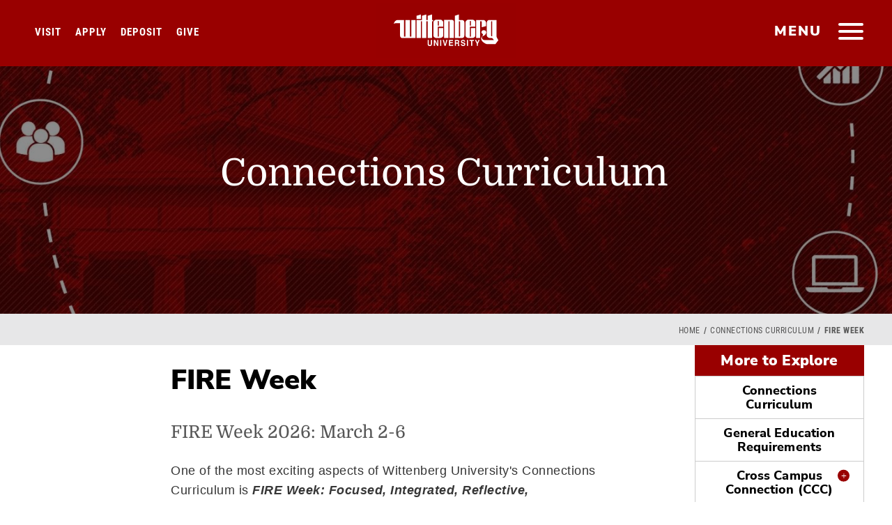

--- FILE ---
content_type: text/html; charset=UTF-8
request_url: https://www.wittenberg.edu/connections/fireweek
body_size: 10736
content:
<!DOCTYPE html><html lang="en" dir="ltr" prefix="og: https://ogp.me/ns#"><head><meta charset="utf-8"><meta charset="utf-8" /><meta name="description" content="One of the most exciting aspects of Wittenberg University&#039;s Connections Curriculum is Focused, Integrated, Reflective Experience (F.I.R.E.) Week. During this time, students have a chance to engage in-depth with faculty and staff on a wide range of topics." /><meta name="Generator" content="Drupal 10 (https://www.drupal.org)" /><meta name="MobileOptimized" content="width" /><meta name="HandheldFriendly" content="true" /><meta name="viewport" content="width=device-width, initial-scale=1.0" /><link rel="icon" href="/sites/default/files/wittenberg-icon600.png" type="image/png" /><link rel="canonical" href="https://www.wittenberg.edu/connections/fireweek" /><link rel="shortlink" href="https://www.wittenberg.edu/node/20034" /><script>window.a2a_config=window.a2a_config||{};a2a_config.callbacks=[];a2a_config.overlays=[];a2a_config.templates={};</script><title>FIRE Week | Wittenberg University</title><meta name="viewport" content="width=device-width, initial-scale=1"><meta name="facebook-domain-verification" content="q3m3196s7fae4r5hno7vfn2q3htg9a" /><link rel="stylesheet" media="all" href="/sites/default/files/css/css_C2B-5_DNX0CrpZzLyoaiiWppD-W6OP6Dk1JBm2wJC_Y.css?delta=0&amp;language=en&amp;theme=wittenberg&amp;include=eJw9ykEOhDAIQNELVTmSoQUbYgtJYcb09hqdzObnLT4ShaFOwB_WfZhGKgeThI0NS7FBYgp_vQsrJZ8e3CGjc_oKnw5P1270aZxOiXvLPCrUZhnb4jGbaL0AzLQudA" /><link rel="stylesheet" media="all" href="/sites/default/files/css/css_Dcf4oEENmXXp_odLRPAOaLrhlMfZbDyhUQ7lTunQREY.css?delta=1&amp;language=en&amp;theme=wittenberg&amp;include=eJw9ykEOhDAIQNELVTmSoQUbYgtJYcb09hqdzObnLT4ShaFOwB_WfZhGKgeThI0NS7FBYgp_vQsrJZ8e3CGjc_oKnw5P1270aZxOiXvLPCrUZhnb4jGbaL0AzLQudA" /><script type="application/ld+json">{"@context": "http://schema.org","@type": "WebSite","url": "https://www.wittenberg.edu/","potentialAction": {"@type": "SearchAction","target": "https://www.wittenberg.edu/search/node?keys={search_term_string}","query-input": "required name=search_term_string"}}
</script></head><body class="page-node-20034 path-node page-node-type-standard sidebar-left"><div id="skip"> <a class="accessibility" href="#skipto" accesskey="S"> Skip to content </a></div><div class="dialog-off-canvas-main-canvas" data-off-canvas-main-canvas> <noscript><div>Javascript must be enabled for the correct page display</div></noscript><div id="wrapper"><div class="nav-head-wrap"><header id="header"><div class="logo"> <a class="hidden-xs" href="/"> <img class="first" src="/themes/wittenberg/images/logo-scrl2.svg" width="202" height="78" alt="Wittenberg University Logo Primary"> <img class="secend" src="/themes/wittenberg/images/logo.svg" width="83" height="76" alt="Wittenberg University Logo Secondary"> </a> <a class="visible-xs" href="/"><img src="/themes/wittenberg/images/logo-scrl2.svg" width="157" height="61" alt="Wittenberg University Logo Mobile"></a></div> <a href="#" class="nav-opener" title="main menu"><span class="bar"><span></span></span><span class="hidden-xs">menu</span></a> <nav id="nav"><div class="slide-tabset"><div class="tab-content"><div class="sub-header"><div class="logo"> <a href="/"><img src="/themes/wittenberg/images/logo-scrl2.svg" width="202" height="78" alt="WittenbergUniversity"></a></div> <a href="#" class="close-nav"><span class="sr-only">close</span></a><div id="topicons"><ul><li><a data-tab="tab2" class="tab1"><span class="ico icon-search"></span><span class="icon-text">Search</span></a></li><li><a data-tab="tab3" class="tab2"><span class="ico icon-tool"></span><span class="icon-text">Email &amp; Portals</span></a></li><li><a data-tab="tab4" class="tab3"><span class="ico az">a-z</span><span class="icon-text">Offices &amp; Directory</span></a></li></ul></div></div><div class="topicon-tab-wrap"><div id="tab1" class="tab main-tab slide-active"><div class="slide"> <nav role="navigation" aria-labelledby="block-mainmenu-2-menu" id="block-mainmenu-2"><h2 class="visually-hidden" id="block-mainmenu-2-menu">Main menu</h2><div><ul class="list-info"><li class="open-close"> <a href="/admission" target="_self" data-drupal-link-system-path="node/6225">Admission &amp; Aid</a> <a class="opener" href="#" aria-label="Open and Close"><span class="icn"></span></a><div class="open-slide"><ul class="menu-level--1 list-unstyled"><li class="open-close"> <a href="/information" data-drupal-link-system-path="node/17722">Request Information</a></li><li class="open-close"> <a href="https://apply.wittenberg.edu/register/future-student-referral-program" target="_blank">Refer a Student</a></li><li class="open-close"> <a href="/admission/visit" data-drupal-link-system-path="node/7879">Visit Campus</a></li><li class="open-close"> <a href="/admission" target="_blank" data-drupal-link-system-path="node/6225">Apply to Wittenberg</a></li><li class="open-close"> <a href="https://apply.wittenberg.edu/register/deposit" target="_blank">Make Your Deposit</a></li><li class="open-close"> <a href="/admission/financials" data-drupal-link-system-path="node/7989">Financial Aid &amp; Scholarships</a></li><li class="open-close"> <a href="/admission/question" data-drupal-link-system-path="node/9085">Meet Our Team</a></li><li class="open-close"> <a href="/admission/engage" data-drupal-link-system-path="node/9343">Accepted Students</a></li><li class="open-close"> <a href="/academics/admission/graduate-programs" data-drupal-link-system-path="node/10491">Graduate Programs</a></li></ul></div></li><li class="open-close"> <a href="/academics" data-drupal-link-system-path="node/6223">Academics</a> <a class="opener" href="#" aria-label="Open and Close"><span class="icn"></span></a><div class="open-slide"><ul class="menu-level--1 list-unstyled"><li class="open-close"> <a href="/administration/registrar/academic-calendar" data-drupal-link-system-path="node/7288">Academic Calendar</a></li><li class="open-close"> <a href="/academics/majors-minors" data-drupal-link-system-path="node/9422">Majors &amp; Minors</a></li><li class="open-close"> <a href="https://selfservice.wittenberg.edu/Student/Courses" target="_self">Open Course Listings</a></li><li class="open-close"> <a href="/academics/courses-requirements" data-drupal-link-system-path="node/9517">Courses &amp; Requirements</a></li><li class="open-close"> <a href="/academics/studentsuccess" data-drupal-link-system-path="node/10426">COMPASS: Sweet Success Center</a></li><li class="open-close"> <a href="/connections" data-drupal-link-system-path="node/19722">Connections Curriculum</a></li><li class="open-close"> <a href="/academics/special-programs" target="" rel="" data-drupal-link-system-path="node/9424">Special Programs</a></li><li class="open-close"> <a href="/hagen-center" data-drupal-link-system-path="node/15771">Hagen Center For Civic &amp; Urban Engagement</a></li><li class="open-close"> <a href="/lib" data-drupal-link-system-path="node/21835">Thomas Library</a></li><li class="open-close"> <a href="/academics/adult-education" data-drupal-link-system-path="node/9916">Adult Education</a></li><li class="open-close"> <a href="/administration/provost" target="_self" data-drupal-link-system-path="node/7317">Provost</a></li><li class="open-close"> <a href="/administration/registrar" target="_self" data-drupal-link-system-path="node/7984">Registrar</a></li><li class="open-close"> <a href="/administration/registrar/transcript-requests" data-drupal-link-system-path="node/7086">Transcript Requests</a></li><li class="open-close"> <a href="/academics/honorsprogram" target="_blank" data-drupal-link-system-path="node/7300">Honors Program</a></li><li class="open-close"> <a href="/academics/student-faculty-research" data-drupal-link-system-path="node/21135">Student-Faculty Research</a></li></ul></div></li><li class="open-close"> <a href="/student-life" data-drupal-link-system-path="node/6226">Student Life</a> <a class="opener" href="#" aria-label="Open and Close"><span class="icn"></span></a><div class="open-slide"><ul class="menu-level--1 list-unstyled"><li class="open-close"> <a href="/student-life/getting-involved" target="" rel="" data-drupal-link-system-path="node/9991">Getting Involved</a></li><li class="open-close"> <a href="/student-life/residencelife" data-drupal-link-system-path="node/7320">Residence Life &amp; Housing</a></li><li class="open-close"> <a href="/administration/inted" data-drupal-link-system-path="node/7308">Study Abroad</a></li><li class="open-close"> <a href="/administration/careers" target="_blank _self" data-drupal-link-system-path="node/17409">Career &amp; Professional Development</a></li><li class="open-close"> <a href="/student-life/student-development" data-drupal-link-system-path="node/9425">Student Development</a></li><li class="open-close"> <a href="/student-life/mcclain" data-drupal-link-system-path="node/7314">McClain Center for Diversity</a></li><li class="open-close"> <a href="/arts" target="" rel="" data-drupal-link-system-path="node/6393">Arts &amp; Culture at Wittenberg</a></li><li class="open-close"> <a href="/administration/dining" target="_self" data-drupal-link-system-path="node/6401">Dining Services</a></li><li class="open-close"> <a href="/administration/healthwellness" data-drupal-link-system-path="node/7292">Health &amp; Wellness</a></li><li class="open-close"> <a href="/administration/chapel" target="_self" data-drupal-link-system-path="node/6396">Campus Ministries</a></li><li class="open-close"> <a href="/news/category/life-at-witt" target="_self" data-drupal-link-system-path="news/category/life-at-witt">#LifeAtWitt</a></li><li class="open-close"> <a href="/student-life/esports" data-drupal-link-system-path="node/21325">Esports At Wittenberg</a></li><li class="open-close"> <a href="/administration/student-employment" data-drupal-link-system-path="node/8949">Student Employment</a></li></ul></div></li><li class="open-close"> <a href="https://www.wittenbergtigers.com" target="_blank">Athletics</a> <a class="opener" href="#" aria-label="Open and Close"><span class="icn"></span></a><div class="open-slide"><ul class="menu-level--1 list-unstyled"><li class="open-close"> <a href="https://www.wittenbergtigers.com/composite" target="_blank">Composite Game Schedule</a></li><li class="open-close"> <a href="https://www.wittenbergtigers.com/information/directory/index" target="_blank">Athletics Staff Directory</a></li><li class="open-close"> <a href="https://www.wittenbergtigers.com/information/facilities/index" target="_blank">Athletics Facilities</a></li><li class="open-close"> <a href="https://www.wittenbergtigers.com/information/camps/index" target="_blank">Sports Camps &amp; Clinics</a></li></ul></div></li><li class="open-close"> <a href="/about" data-drupal-link-system-path="node/6224">About Wittenberg</a> <a class="opener" href="#" aria-label="Open and Close"><span class="icn"></span></a><div class="open-slide"><ul class="menu-level--1 list-unstyled"><li class="open-close"> <a href="/about/directions" target="" rel="" data-drupal-link-system-path="node/7982">Directions &amp; Maps</a></li><li class="open-close"> <a href="https://map.wittenberg.edu/?id=1962" target="_blank">Campus Map</a></li><li class="open-close"> <a href="/humanresources/employment-opportunities" data-drupal-link-system-path="node/7395">Employment Opportunities</a></li><li class="open-close"> <a href="/administration/universitycommunications/stay-connected" target="_blank" data-drupal-link-system-path="node/7352">Social Media Directory</a></li><li class="open-close"> <a href="/administration/president" target="" rel="" data-drupal-link-system-path="node/7316">Office of the President</a></li><li class="open-close"> <a href="/administration/strategic-plan" target="_blank" data-drupal-link-system-path="node/21024">Strategic Planning</a></li><li class="open-close"> <a href="/administration/university-communications" data-drupal-link-system-path="node/7324">University Communications</a></li><li class="open-close"> <a href="/about/mission-values" target="" rel="" data-drupal-link-system-path="node/9992">Mission &amp; Values</a></li><li class="open-close"> <a href="/about/witt-by-the-numbers" target="" rel="" data-drupal-link-system-path="node/20685">Witt by the Numbers</a></li><li class="open-close"> <a href="/about/history-traditions" target="_self" data-drupal-link-system-path="node/7873">History &amp; Traditions</a></li><li class="open-close"> <a href="/about/springfield-ohio" target="_self" data-drupal-link-system-path="node/9996">Springfield, Ohio</a></li><li class="open-close"> <a href="/student-life/studentinvolvement/hours-operation" target="_self" rel="" data-drupal-link-system-path="node/16924">Hours of Operation</a></li></ul></div></li><li class="open-close"> <a href="/about-wittenberg/events" data-drupal-link-system-path="node/21651">Events at Wittenberg</a></li></ul></div> </nav></div></div><div id="tab2" class="tab hovertab"><div class="slide"><div class="search-form-1-wrap"><form class="search-block-form google-cse" data-drupal-selector="search-block-form" action="/search/google" method="get" id="search-block-form" accept-charset="UTF-8"><div class="js-form-item form-item js-form-type-search form-item-keys js-form-item-keys form-no-label"> <input placeholder="Start your search" aria-label="Search Wittenberg.edu" data-drupal-selector="edit-keys" type="search" id="edit-keys--2" name="keys" value="" size="15" maxlength="128" class="form-search"></div><div data-drupal-selector="edit-actions" class="form-actions js-form-wrapper form-wrapper"><input data-drupal-selector="edit-submit" type="submit" id="edit-submit--2" value="Search" class="button js-form-submit form-submit"></div></form> <span class="icon-search"></span></div><div class="common-search"> <strong class="title">Common Searches</strong> <nav role="navigation" aria-labelledby="block-commonsearch-menu" id="block-commonsearch"><h2 class="visually-hidden" id="block-commonsearch-menu">Common Search</h2><ul class="common-list"><li> <a href="/administration/registrar" target="" rel="" data-drupal-link-system-path="node/7984">Office of the Registrar</a></li><li> <a href="/giving" target="" rel="" data-drupal-link-system-path="node/9513">How do I make a gift to Wittenberg?</a></li><li> <a href="/admission/visit" target="" rel="" data-drupal-link-system-path="node/7879">How do I schedule a campus visit?</a></li><li> <a href="/admission/why-wittenberg" target="" rel="" data-drupal-link-system-path="node/9154">Is Wittenberg the right fit for me?</a></li><li> <a href="/academics/majors-minors" target="" rel="" data-drupal-link-system-path="node/9422">What majors &amp; minors are offered?</a></li></ul> </nav></div></div></div><div id="tab3" class="tab hovertab"><div class="slide"><div class="tool-box"><ul class="tools-list"><li> <a href="https://experience.elluciancloud.com/wu5"> <i class="ico icon-icn7"></i> <span class="title">Experience</span> </a></li><li> <a href="https://portal.office.com/"> <i class="ico icon-icn9"></i> <span class="title">Campus Email</span> </a></li><li> <a href="http://moodle.wittenberg.edu/"> <i class="ico icon-icn10"></i> <span class="title">Moodle</span> </a></li><li> <a href="http://events.wittenberg.edu/25live/"> <i class="ico icon-icn11"></i> <span class="title">25Live</span> </a></li><li> <a href="https://selfservice.wittenberg.edu"> <i class="ico icon-icn6"></i> <span class="title">Self Service</span> </a></li><li> <a href="https://selfservice.wittenberg.edu/Student/Courses"> <i class="ico icon-icn1"></i> <span class="title">Course Catalog </span> </a></li></ul></div></div></div><div id="tab4" class="tab hovertab"><div class="slide"><div class="directory-holder"><ul class="directory-list"><li> <a class="bg-stretch" href="/alloffices"> <span data-srcset="/themes/wittenberg/images/direct-img1.jpg, /themes/wittenberg/images/direct-img1-hd.jpg 2x"></span> <span class="title">All Offices &amp; Departments</span> </a></li><li> <a class="bg-stretch" href="/about/contact"> <span data-srcset="/themes/wittenberg/images/direct-img4.jpg, /themes/wittenberg/images/direct-img4-hd.jpg 2x"></span> <span class="title">Contact Wittenberg</span> </a></li></ul></div></div></div></div></div><ul class="bottom-menu"><li><a href="/administration/president/statement-diversity-equity-and-inclusion" target="_blank"><i class="icon-icn7"></i>Diversity, Equity &amp; Inclusion</a></li><li><a href="/apply"><i class="icon-icn3"></i>Apply</a></li><li><a href="/visit"><i class="icon-icn7"></i>Visit</a></li><li><a href="/news"><i class="icon-icn1"></i>News &amp; Events</a></li><li><a href="/giving"><i class="icon-icn4"></i>Give</a></li><li><a href="/alumni"><i class="icon-icn5"></i>Alumni</a></li><li><a href="/newtiger"><i class="icon-icn6"></i>New Student Headquarters</a></li></ul></div> </nav><ul class="homecta"><li><a href="/visit" class="visit-home-cta">Visit</a></li><li><a href="/admission" class="apply-home-cta">Apply</a></li><li><a href="https://apply.wittenberg.edu/register/deposit" target="blank" class="deposit-home-cta">Deposit</a></li><li><a href="/give" class="give-home-cta">Give</a></li></ul> </header><div class="header-wrap "><div class="views-element-container block" id="block-views-block-standard-headers-block-1-2"><div class="block-content"><div><div class="js-view-dom-id-b4a970bfe3af83826deec2936a3abd41940619cd25fada11bb3baebf18ac90ff"><div class="views-row"><section class="promo-sec bg-stretch "><span data-srcset="https://www.wittenberg.edu/sites/default/files/styles/header_small/public/2021-07/ConnectionsHeaderImage.jpg?itok=1HjTCpYH, https://www.wittenberg.edu/sites/default/files/styles/header_small_2x/public/2021-07/ConnectionsHeaderImage.jpg?itok=nOCm5l4m 2x"></span><span data-srcset="https://www.wittenberg.edu/sites/default/files/styles/header_medium/public/2021-07/ConnectionsHeaderImage.jpg?itok=HaaIwiKv, https://www.wittenberg.edu/sites/default/files/styles/header_medium_2x/public/2021-07/ConnectionsHeaderImage.jpg?itok=wHUiH1n7 2x" data-media="(min-width: 768px)"></span><span data-srcset="https://www.wittenberg.edu/sites/default/files/styles/header_large/public/2021-07/ConnectionsHeaderImage.jpg?itok=SJVTc481, https://www.wittenberg.edu/sites/default/files/styles/header_large_2x/public/2021-07/ConnectionsHeaderImage.jpg?itok=8nXP0SnD 2x" data-media="(min-width: 1024px)"></span><div class="h-caption"><div class="align"><h1>Connections Curriculum</h1></div></div><div class="overlay1"></div></section></div></div></div></div></div><div id="block-eabtrackingpixeldecember2023" class="block"><div class="block-content"><div class="field field--name-body field--type-text-with-summary field--label-hidden field__item"><script async="async" defer="defer" src="https://www.youvisit.com/tour/Embed/js3"></script><script> (function(w,d,t,u,n,a,m){w['MauticTrackingObject']=n;
w[n]=w[n]||function(){(w[n].q=w[n].q||[]).push(arguments)},a=d.createElement(t),
m=d.getElementsByTagName(t)[0];a.async=1;a.src=u;m.parentNode.insertBefore(a,m)
})(window,document,'script','https://start.tigerup.wittenberg.edu/mtc.js','mt'); mt('send',
'pageview'); </script><script>
!function(f,b,e,v,n,t,s)
{if(f.fbq)return;n=f.fbq=function(){n.callMethod?
n.callMethod.apply(n,arguments):n.queue.push(arguments)};
if(!f._fbq)f._fbq=n;n.push=n;n.loaded=!0;n.version='2.0';
n.queue=[];t=b.createElement(e);t.async=!0;
t.src=v;s=b.getElementsByTagName(e)[0];
s.parentNode.insertBefore(t,s)}(window, document,'script',
'https://connect.facebook.net/en_US/fbevents.js');
fbq('init', '1047972032621385');
fbq('track', 'PageView');
</script><noscript><img height="1" width="1" style="display:none"
src="https://www.facebook.com/tr?id=1047972032621385&ev=PageView&noscript=1"
/></noscript></div></div></div><div id="block-waybettergooglepixel" class="block"><div class="block-content"><div class="field field--name-body field--type-text-with-summary field--label-hidden field__item"><script>(function(w,d,s,l,i){w[l]=w[l]||[];w[l].push({'gtm.start':
new Date().getTime(),event:'gtm.js'});var f=d.getElementsByTagName(s)[0],
j=d.createElement(s),dl=l!='dataLayer'?'&l='+l:'';j.async=true;j.src=
'https://www.googletagmanager.com/gtm.js?id='+i+dl;f.parentNode.insertBefore(j,f);
})(window,document,'script','dataLayer','GTM-5TRWP4PD');</script><noscript><iframe src="https://www.googletagmanager.com/ns.html?id=GTM-5TRWP4PD"
height="0" width="0" style="display:none;visibility:hidden"></iframe></noscript></div></div></div></div></div><div id="skipto" style="display:none"></div> <main id="main"><div class="container-fluid bred"><div class="row"><div class="col-xs-12"><div id="block-breadcrumbs-2" class="block"><div class="block-content"><div class="bread-wrap"><ul class="breadcrumb" role="navigation" aria-labelledby="system-breadcrumb"><h2 id="system-breadcrumb" class="visually-hidden">Breadcrumb</h2><li><a href="/">Home</a> <span class="spacer"> </span></li><li><a href="/connections">Connections Curriculum</a> <span class="spacer"> </span></li><li class="active">FIRE Week</li></ul></div></div></div></div></div></div> <section class="department-sec container-fluid"><div class="row" id="dept"><div class="detail col-md-9 col-lg-7 col-lg-offset-2"> <header class="header-block"><div id="block-wittenberg-page-title" class="block"><div class="block-content"><h2><span>FIRE Week</span></h2></div></div> </header><div class="page-tabs"></div> <article data-history-node-id="20034"><div><div class="field field--name-field-intro-text field--type-string-long field--label-hidden field__item">FIRE Week 2026: March 2-6</div><div class="field field--name-body field--type-text-with-summary field--label-hidden field__item"><p>One of the most exciting aspects of Wittenberg University's Connections Curriculum is <em><strong>FIRE Week: Focused, Integrated, Reflective, Experience</strong></em>. During this time, students have a chance to engage in-depth with faculty, staff and other students on a wide range of topics.</p><p>The possibilities are as rich and varied as the people at Wittenberg, and the educational experiences have taken students, faculty, and staff members across the United States and even to countries in Europe and Central America.</p><ul><li><a href="/sites/default/files/media/provost/WittenbergFireWeek2026.pdf" target="_blank"><strong>2026 Brochure</strong></a></li><li><a href="https://wittenberg-sa.terradotta.com/_portal/fire-week" target="_blank"><strong>2026 FIRE Week Programs</strong></a></li><li><a href="https://wittenberg-sa.terradotta.com/_portal/fire-faqs"><strong>FIRE Week FAQs</strong></a></li></ul><p><a class="buttonred" href="https://wittenberg-sa.terradotta.com/_portal/program-discovery?search=%5B%7B%22filterType%22:%22programDiscoveryTerms%22,%22filterValues%22:%5B%7B%22value%22:%22FIRE%20Week%22%7D%5D%7D%5D" target="_blank">Apply Now for FIRE Week 2026</a></p><p>Questions? Please email <a href="mailto:fireweek@wittenberg.edu">fireweek@wittenberg.edu</a></p><hr><h4>FIRE Week 2025</h4><p>About 200 students participated in FIRE Week 2025, taking part in opportunities to study STEM in the Smoky Mountains, business in Chicago, criminal justice in Clark County, history and culture along the Mississippi River, film and literary inspiration in Scotland, public art and community in Ohio, jazz, ghosts, gumbo and more in New Orleans, nature's power in nearby recreational areas, in addition to participating in service projects in Costa Rica and building homes with the Fuller Center for Housing in Georgia.</p><p class="text-align-center"><a href="https://www.flickr.com/photos/159651298@N08/albums/72177720324499452" title="FIRE Week 2025" data-flickr-embed="true" data-header="true" data-footer="true"><img src="https://live.staticflickr.com/65535/54395376531_ccfc9e3e2c_z.jpg" width="640" height="480" alt="FIRE Week 2025" loading="lazy"></a></p><script async src="//embedr.flickr.com/assets/client-code.js" charset="utf-8"></script><ul><li><a href="https://flic.kr/s/aHBqjC5U1d" target="_blank"><strong>View Gallery on Flickr</strong></a></li><li><a href="/sites/default/files/media/provost/WittenbergFireWeek2025.pdf" target="_blank"><strong>2025 Brochure</strong></a></li></ul><hr><h4>FIRE Week 2024</h4><p>More than 220 students engaged in a Focused, Integrated, Reflective Experience during our third annual FIRE Week, which took place February 26 to March 1, 2024.</p><p class="text-align-center"><a href="https://www.flickr.com/photos/159651298@N08/albums/72177720315241513" title="FIRE Week 2024" data-flickr-embed="true" data-footer="true" data-header="true"><img alt="FIRE Week 2024" height="480" src="https://live.staticflickr.com/65535/53568570444_415a1bc56a_z.jpg" width="640" loading="lazy"></a></p><script async src="//embedr.flickr.com/assets/client-code.js" charset="utf-8"></script><ul><li><a href="https://flic.kr/s/aHBqjBgrWz" target="_blank"><strong>View Gallery on Flickr</strong></a></li><li><a href="/sites/default/files/media/provost/WittenbergFireWeek2024.pdf" target="_blank"><strong>2024 Brochure</strong></a></li></ul><hr><h4>FIRE Week 2023</h4><p>Approximately 150 students engaged in a Focused, Integrated, Reflective Experience during our second annual FIRE Week, which took place February 27 to March 3, 2023.</p><p class="text-align-center"><a href="https://www.flickr.com/photos/159651298@N08/albums/72177720306392693" title="FIRE Week 2023" data-flickr-embed="true" data-header="true"><img alt="FIRE Week 2023" height="1024" src="https://live.staticflickr.com/65535/52718831567_edd263c383_c.jpg" width="768" loading="lazy"></a></p><script async src="//embedr.flickr.com/assets/client-code.js" charset="utf-8"></script><ul><li><a href="https://www.flickr.com/photos/159651298@N08/52719838778/in/album-72177720306392693/" target="_blank"><strong>View Gallery on Flickr</strong></a></li><li><a href="https://wittinmississippi.blogspot.com/" target="_blank"><strong>Visit Special Blog on Mississippi Experience</strong></a></li><li><a href="/sites/default/files/media/provost/WittenbergFireWeek2023.pdf" target="_blank"><strong>2023 Brochure</strong></a></li></ul></div> <section> </section></div></article></div><div class="side-menu col-md-5 col-lg-2 col-lg-offset-1"><div id="department-menu"><header><h2><span>Connections Curriculum</span></h2><a href="#" class="menu-opener"><span class="bar"><span></span></span><span class="sr-only">open</span></a></header><div id="collapse-wrap"><div class="heading"><a id="sidebar-collapsed-toggle" href="#">More to Explore<span class="acc-opener" href="#"></span></a></div><div class="inner"><div class="menu-drop"><div><ul class="accordion"><li class=""> <a class="" href="/connections" >Connections Curriculum</a></li><li class=""> <a class="" href="/administration/registrar/general-education-requirements" target="_blank" >General Education Requirements</a></li><li class=""> <a class="" href="https://www.wittenberg.edu/connections/ccc" >Cross Campus Connection (CCC)</a> <a aria-label="Cross Campus Connection (CCC) Menu Opener" class="acc-opener" href="#"><span style="display:none">Cross Campus Connection (CCC) Menu Opener</span></a><div class="acc-slide"><ul class="menu-level--1 list-unstyled"><li class=""> <a class="" href="https://forms.office.com/r/JrdukdXYQm" target="_blank" >Cross Campus Connections Declaration Form</a></li></ul></div></li><li class=""> <a class="" href="https://www.wittenberg.edu/connections/fireweek" >FIRE Week</a></li><li class=""> <a class="" href="/experiential-learning" target="_blank" >Experiential Learning</a></li><li class=""> <a class="" href="/administration/registrar/declaration-major-minor" target="_blank" >Declaration of Major/Minor</a></li><li class=""> <a class="" href="/connections" >Faculty Resources</a> <a aria-label="Faculty Resources Menu Opener" class="acc-opener" href="#"><span style="display:none">Faculty Resources Menu Opener</span></a><div class="acc-slide"><ul class="menu-level--1 list-unstyled"><li class=""> <a class="" href="https://www.wittenberg.edu/administration/provost/academic-advising-achieving-excellence" target="_blank" >Academic Advising</a></li><li class=""> <a class="" href="https://www.wittenberg.edu/sites/default/files/media/provost/forms/AdvisingDocs/FillableAdvisingChecklist.pdf" target="_blank" >Advising Checklist</a></li><li class=""> <a class="" href="/academics/studentsuccess" target="_blank" >COMPASS</a></li><li class=""> <a class="" href="https://forms.office.com/r/J51UwJ79hS" >LO1 Proposal Form</a></li><li class=""> <a class="" href="https://forms.office.com/Pages/ResponsePage.aspx?id=3NOspsTNA0-yd1DJAyOsPXx0tLr5DrJFtiDZR0hRc-xUMDU1VUw3NFpVU0hNRUtNTUQ5MUk4VU1OQS4u" target="_blank" >LO 2-10 Proposal Form</a></li><li class=""> <a class="" href="https://www.wittenberg.edu/hagen-center/civic-engagement-courses" >CE Proposals</a></li><li class=""> <a class="" href="/administration/provost/assessment-and-program-review" >Assessment &amp; Program Review</a></li><li class=""> <a class="" href="https://forms.office.com/r/RZacEZaKTP" >EXPR Proposal</a></li></ul></div></li></ul></div></div></div></div></div></div></div> </section> </main><div class="footer-wrap"> <footer id="footer" class="container"><div class="circle-logo"> <a href="/"><img src="/themes/wittenberg/images/seal.png" alt="the wittenberg seal"></a></div><div class="row"><div class="col-xs-12 col-sm-4 footer-col"><div class="logo"><a href="/"><img src="/themes/wittenberg/images/witt-footer.png" width="205" alt="W Block Logo"></a></div> <span class="footer-text visible-xs">&#169; 2026 Wittenberg University </span><div class="social-icons"><ul class="social-networks"><li><a target="_blank" href="https://www.facebook.com/wittenberguniversity" title="Facebook"><img src="/themes/wittenberg/images/facebook.jpg" width="50" height="50" alt="facebook icon"> </a></li><li><a target="_blank" href="https://twitter.com/wittenberg" title="X"><img src="/themes/wittenberg/images/x.jpg" width="50" height="50" alt="x icon"> </a></li><li><a target="_blank" href="https://www.instagram.com/wittenberguniversity/" title="instagram"><img src="/themes/wittenberg/images/instagram.jpg" width="50" height="50" alt="instagram icon"> </a></li><li><a target="_blank" href="http://www.youtube.com/user/wittenberguniversity" title="youtube"><img src="/themes/wittenberg/images/youtube.jpg" width="50" height="50" alt="youtube icon"> </a></li><li><a target="_blank" href="https://www.linkedin.com/school/wittenberg-university/" title="X"><img src="/themes/wittenberg/images/linkedin.jpg" width="50" height="50" alt="Linkedin icon"> </a></li></ul><div class="footermobilelinks"></div></div><div class="img-holder hidden-xs"></div> <nav class="footer-menu"> <nav role="navigation" aria-labelledby="block-footerleftmenu-menu" id="block-footerleftmenu"><h2 class="visually-hidden" id="block-footerleftmenu-menu">Footer Left Menu</h2><ul class="menu list-unstyled menu-level--0"><li> <a href="/about/contact" target="_blank" data-drupal-link-system-path="node/9886">Contact Us</a></li><li> <a href="/about/directions" target="_blank" data-drupal-link-system-path="node/7982">Directions &amp; Maps</a></li><li> <a href="/humanresources/employment-opportunities" target="_blank" data-drupal-link-system-path="node/7395">Employment</a></li><li> <a href="/admission/net-price-calculator" target="_blank" data-drupal-link-system-path="node/19232">Net Price Calculator</a></li><li> <a href="/about/privacy-policy" target="_blank" data-drupal-link-system-path="node/9887">Privacy Policy</a></li><li> <a href="/nondiscrimination-notice" target="_blank" data-drupal-link-system-path="node/9881">Notice of Nondiscrimination</a></li><li> <a href="/administration/provost/ir/consumer-disclosures" target="_blank" data-drupal-link-system-path="node/7865">Consumer Information &amp; Disclosures</a></li><li> <a href="/administration/universitycommunications/website-feedback" target="_blank" class="boldlink" data-drupal-link-system-path="node/9891">Website Feedback</a></li><li> <a href="/accessibility-statement" target="_blank _self" data-drupal-link-system-path="node/18049">Accessibility Statement</a></li><li> <a href="/administration/president/statement-values" target="_blank" data-drupal-link-system-path="node/18638">Statement on Diversity, Equity, and Inclusion</a></li><li> <a href="/title-ix" target="_blank" data-drupal-link-system-path="node/7418">Title IX</a></li><li> <a href="/administration/registrar/transcript-requests" target="_blank" data-drupal-link-system-path="node/7086">Transcript Requests</a></li></ul> </nav> </nav></div><div class="col-xs-12 col-sm-4 footer-col"><div class="holder"><ul class="addres"><li>University Address:<br> Ward Street at North Wittenberg Ave., P.O. Box 720, <br>Springfield, OH 45501-0720<li><a href="tel:8006777558"><span class="icn icon-phone-call"></span> 800-677-7558</a></li><li><span class="icn icon-mark"></span><a href="/about/directions">Directions &amp; Maps</a></li><li><span class="box"><img alt="Package Icon" src="/themes/wittenberg/images/package.png"></span><a href="/administration/businessservices/campus-mail-room">Campus Mail &amp; Shipping Info</a></li></ul><ul class="social-networks"><li><a target="_blank" href="https://www.facebook.com/wittenberguniversity" title="Facebook"><img src="/themes/wittenberg/images/facebook.jpg" width="50" height="50" alt="facebook icon"> </a></li><li><a target="_blank" href="https://twitter.com/wittenberg" title="X"><img src="/themes/wittenberg/images/x.jpg" width="50" height="50" alt="x icon"> </a></li><li><a target="_blank" href="https://www.instagram.com/wittenberguniversity/" title="instagram"><img src="/themes/wittenberg/images/instagram.jpg" width="50" alt="instagram icon"><span class="social-footer">instagram</span></a></li><li><a target="_blank" href="http://www.youtube.com/user/wittenberguniversity" title="youtube"><img src="/themes/wittenberg/images/youtube.jpg" width="50" height="50" alt="youtube icon"> </a></li><li><a target="_blank" href="https://www.linkedin.com/school/wittenberg-university/" title="X"><img src="/themes/wittenberg/images/linkedin.jpg" width="50" height="50" alt="Linkedin icon"> </a></li></ul></div></div><div class="col-xs-12 col-sm-4 footer-col hidden-xs"><div class="holder"><div class="search-form-2-wrap"><form class="search-block-form google-cse" data-drupal-selector="search-block-form" action="/search/google" method="get" id="search-block-form-footer" accept-charset="UTF-8"><div class="js-form-item form-item js-form-type-search form-item-keys js-form-item-keys form-no-label"> <input placeholder="Start your search" aria-label="Search Wittenberg.edu" data-drupal-selector="edit-keys" type="search" id="edit-keys--footer" name="keys" value="" size="15" maxlength="128" class="form-search"></div><div data-drupal-selector="edit-actions" class="form-actions js-form-wrapper form-wrapper"><input data-drupal-selector="edit-submit" type="submit" id="edit-submit--footer" value="Search" class="button js-form-submit form-submit"></div></form> <span class="icon-search"></span></div> <nav class="footer-navigation"> <nav role="navigation" aria-labelledby="block-footerright-menu" id="block-footerright"><h2 class="visually-hidden" id="block-footerright-menu">Footer Right</h2><ul class="menu list-unstyled menu-level--0"><li> <a href="/about" data-drupal-link-system-path="node/6224">About Wittenberg</a></li><li> <a href="/academics" data-drupal-link-system-path="node/6223">Academics</a></li><li> <a href="/admission" data-drupal-link-system-path="node/6225">Admission &amp; Financial Aid</a></li><li> <a href="/studentlife">Student Life</a></li><li> <a href="/giving" target="" rel="" data-drupal-link-system-path="node/9513">Give To Wittenberg</a></li><li> <a href="/alumni" data-drupal-link-system-path="node/7878">Alumni Engagement</a></li><li> <a href="/news" data-drupal-link-system-path="node/6227">News &amp; Events</a></li></ul> </nav> <span class="footer-text">&#169; 2026 Wittenberg University </span> </nav></div></div><div class="homectafooter"><li><a href="/visit" class="visit-home-cta">Visit</a></li><li><a href="/admission" class="apply-home-cta">Apply</a></li><li><a href="https://apply.wittenberg.edu/register/deposit" target="blank" class="deposit-home-cta">Deposit</a></li><li><a href="/give" class="give-home-cta">Give</a></li></div></div> </footer></div> <a class="accessibility" href="#wrapper">Back to top</a></div></div><script type="application/json" data-drupal-selector="drupal-settings-json">{"path":{"baseUrl":"\/","pathPrefix":"","currentPath":"node\/20034","currentPathIsAdmin":false,"isFront":false,"currentLanguage":"en"},"pluralDelimiter":"\u0003","suppressDeprecationErrors":true,"ckeditorAccordion":{"accordionStyle":{"collapseAll":null,"keepRowsOpen":null,"animateAccordionOpenAndClose":1,"openTabsWithHash":1,"allowHtmlInTitles":0}},"statistics":{"data":{"nid":"20034"},"url":"\/core\/modules\/statistics\/statistics.php"},"user":{"uid":0,"permissionsHash":"280384063b5424b2721d275ad1427a891ed1f92c5947ac35b7f049814a86323d"}}</script><script src="/sites/default/files/js/js_m1uFNzrfuKys0MHe4tXmbFRW4RxeFo8aBPrigOyBgoo.js?scope=footer&amp;delta=0&amp;language=en&amp;theme=wittenberg&amp;include=eJxNykEKgDAMRNELVXskSZtagiWRJCK9vYqi7j4zDxBdgHuEJ8ZZhT3kpSC56AQ5iyIJx7duUhiDOTiZU7aIuq3Qxm8JO_mJUtEaa5MEbTDvjbj-n4su3QhLAj0Agbg4HA"></script><script src="https://static.addtoany.com/menu/page.js" defer></script><script src="/sites/default/files/js/js_HeEviEnto-AaURGadJK6PImuo-vPYRc8URtYjxlCQHE.js?scope=footer&amp;delta=2&amp;language=en&amp;theme=wittenberg&amp;include=eJxNykEKgDAMRNELVXskSZtagiWRJCK9vYqi7j4zDxBdgHuEJ8ZZhT3kpSC56AQ5iyIJx7duUhiDOTiZU7aIuq3Qxm8JO_mJUtEaa5MEbTDvjbj-n4su3QhLAj0Agbg4HA"></script><script src="/modules/contrib/ckeditor_accordion/js/accordion.frontend.min.js?t8x9jg"></script><script src="/sites/default/files/js/js_V-0QIow0-10SWSZJNhiia8WFCIAfUrv85HfaQAuAhtE.js?scope=footer&amp;delta=4&amp;language=en&amp;theme=wittenberg&amp;include=eJxNykEKgDAMRNELVXskSZtagiWRJCK9vYqi7j4zDxBdgHuEJ8ZZhT3kpSC56AQ5iyIJx7duUhiDOTiZU7aIuq3Qxm8JO_mJUtEaa5MEbTDvjbj-n4su3QhLAj0Agbg4HA"></script></body></html>

--- FILE ---
content_type: image/svg+xml
request_url: https://www.wittenberg.edu/themes/wittenberg/images/logo-scrl2.svg
body_size: 1563
content:
<?xml version="1.0" encoding="utf-8"?>
<!-- Generator: Adobe Illustrator 19.0.0, SVG Export Plug-In . SVG Version: 6.00 Build 0)  -->
<svg version="1.1" id="Layer_1" xmlns="http://www.w3.org/2000/svg" xmlns:xlink="http://www.w3.org/1999/xlink" x="0px" y="0px"
	 viewBox="0 0 403 156" style="enable-background:new 0 0 403 156;" xml:space="preserve">
<style type="text/css">
	.st0{fill:#980000;}
	.st1{clip-path:url(#SVGID_2_);fill:#FFFFFF;}
	.st2{fill:#FFFFFF;}
	.st3{clip-path:url(#SVGID_4_);fill:#FFFFFF;}
	.st4{clip-path:url(#SVGID_6_);fill:#FFFFFF;}
</style>
<rect class="st0" width="403" height="156"/>
<g>
	<defs>
		<rect id="SVGID_1_" width="403" height="156"/>
	</defs>
	<clipPath id="SVGID_2_">
		<use xlink:href="#SVGID_1_"  style="overflow:visible;"/>
	</clipPath>
	<path class="st1" d="M63.3,47.4c-5.9,0-10.1,6-11.6,11.3c0,0,1.9-2.1,6-1.9H70v35.7c0,3.7,2.9,6.9,5.8,6.9h38.4v-52h-12.2v48h-3
		c-0.8,0-1-0.3-1-1v-47H85.5v48h-3.4c-0.5,0-0.7-0.4-0.7-1.2V47.4H63.3z"/>
</g>
<polygon class="st2" points="117.3,47.4 132.8,47.4 132.8,35.3 145.2,31.6 145.2,47.4 149.2,47.4 149.2,35.3 161.6,31.6 161.6,47.4 
	164.7,47.4 164.7,51.2 161.6,51.2 161.6,99.4 149.2,99.4 149.2,51.2 145.2,51.2 145.2,99.4 132.8,99.4 132.8,51.2 129.9,51.2 
	129.9,99.4 117.3,99.4 "/>
<polygon class="st2" points="117.3,44.5 129.9,44.5 129.9,31.6 117.3,35.3 "/>
<g>
	<defs>
		<rect id="SVGID_3_" width="403" height="156"/>
	</defs>
	<clipPath id="SVGID_4_">
		<use xlink:href="#SVGID_3_"  style="overflow:visible;"/>
	</clipPath>
	<path class="st3" d="M196.1,99.4h12.5V51.7c0-0.6-0.1-0.6,0.4-0.6h1.9c0.5,0,0.7,0.3,0.7,1.2v47h12.5c0,0-0.1-44-0.1-46.8
		c0-2.8-2.3-5.2-4.7-5.2h-23.2V99.4z"/>
	<path class="st3" d="M299.5,99.4V51.2h3.1c0.8,0,1,0,1,1v16.2l12.5-3.3V54.8c0-4.2-4.9-7.4-7.4-7.4H288v52H299.5z"/>
	<path class="st3" d="M333.8,94.4h-1.9c-0.7,0-1-0.3-1-1.1V52.2c0-0.7,0.4-1.1,1-1.1h1.9V94.4z M347.2,97.8c-0.6-1.4-1-1.9-1-4.5
		V47.4h-20.7c-4.5,0-7.2,3.7-7.2,8.7v34.7c0,7.5,8.1,8.6,9.6,8.6h4.8c0.8,0,0.7-0.1,1.4,0.4c0.6,0.5,2.6,2.9,3.3,3.7
		c0.7,0.8,1,1.7,0.1,1.7h-25.9c-5.1,0-6.8-4.7-6.8-4.7c-2.3-5.9,2.7-6.7,4.3-7.5c1.5-0.8,7.4-3.7,7.5-9.7c0.1-6-4.6-6.1-6.9-6.4
		c-2.3-0.3-5.5,1-6.4,3.7c-0.8,2.7-0.3,4.7,1.7,5.8c4.2,2.3,2.4,5-0.3,8.3c-9.5,11.2,10.1,22,13.7,21.9c1.4,0,24.7,0,24.7,0
		l8.3-10.9C351.3,105.6,347.8,99.2,347.2,97.8"/>
	<path class="st3" d="M178,51.5c0-1.8,2.9-1.9,2.9,0v12.1H178V51.5z M193.5,66.5V53.9c0-3.2-4.1-7.5-9.3-7.5h-9.1
		c-6.8,0-9.5,5.3-9.5,7.5v38.8c0,3.8,5.4,6.7,8.6,6.7h9.6c2.3,0,9.6-1.6,9.6-6.7V70.5h-12.6v24c0,1.5-2.9,1.4-2.9,0v-28H193.5z"/>
	<path class="st3" d="M269.8,51.5c0-1.8,2.9-1.9,2.9,0v12.1h-2.9V51.5z M285.4,66.5V53.9c0-3.2-4.1-7.5-9.3-7.5h-9.1
		c-6.8,0-9.5,5.3-9.5,7.5v38.8c0,3.8,5.4,6.7,8.6,6.7h9.6c2.3,0,9.6-1.6,9.6-6.7V70.5h-12.6v24c0,1.5-2.9,1.4-2.9,0v-28H285.4z"/>
	<path class="st3" d="M242,92.8c0,0.8-0.2,1.8-1,1.8h-2.8V51.3h2.4c0.8,0,1.4,0.6,1.4,1.4V92.8z M244.4,47.4h-6.2V31.6l-11.5,3.7v64
		h19.3c2.9,0,8.2-0.5,8.2-8.4V56.8C254.3,51.3,253.2,47.4,244.4,47.4"/>
	<path class="st3" d="M161.4,116c0,4.5-2.5,6.5-6.4,6.5c-1.4,0-3.5-0.4-4.9-2.1c-0.8-1.1-1.2-2.4-1.2-4.2v-11.4h3.3V116
		c0,2.4,1.2,3.4,2.8,3.4c2.2,0,3.1-1.2,3.1-3.3v-11.3h3.3V116z"/>
</g>
<polygon class="st2" points="176.4,104.8 179.5,104.8 179.5,122 176.2,122 169.9,109.7 169.9,109.7 169.9,122 166.8,122 
	166.8,104.8 170.2,104.8 176.4,116.8 176.4,116.8 "/>
<rect x="184.7" y="104.8" class="st2" width="3.2" height="17.2"/>
<polygon class="st2" points="202.3,104.8 205.7,104.8 200.4,122 197.3,122 192.1,104.8 195.6,104.8 198.9,117.9 198.9,117.9 "/>
<polygon class="st2" points="221.5,107.8 213.3,107.8 213.3,111.5 220.8,111.5 220.8,114.5 213.3,114.5 213.3,119 221.9,119 
	221.9,122 210.1,122 210.1,104.8 221.5,104.8 "/>
<g>
	<defs>
		<rect id="SVGID_5_" width="403" height="156"/>
	</defs>
	<clipPath id="SVGID_6_">
		<use xlink:href="#SVGID_5_"  style="overflow:visible;"/>
	</clipPath>
	<path class="st4" d="M226.9,122h3.2v-6.7h3.3c2.4,0,2.5,0.9,2.5,3.3c0,1.8,0.1,2.7,0.3,3.5h3.6v-0.5c-0.7-0.3-0.7-0.9-0.7-3.4
		c0-3.2-0.7-3.7-2-4.4c1.5-0.6,2.4-2.2,2.4-4.1c0-1.5-0.8-4.9-4.9-4.9h-7.8V122z M230,112.4v-4.6h4c1.9,0,2.3,1.4,2.3,2.3
		c0,1.7-0.8,2.4-2.5,2.4H230z"/>
	<path class="st4" d="M247.1,116.7c0,1,0.5,2.8,3.3,2.8c1.5,0,3.3-0.4,3.3-2.2c0-1.3-1.2-1.7-2.8-2.1l-1.7-0.4
		c-2.5-0.6-4.9-1.3-4.9-5.1c0-1.9,0.9-5.3,6-5.3c4.7,0,6,3.4,6,5.5h-3.1c-0.1-0.8-0.3-2.6-3.2-2.6c-1.2,0-2.7,0.5-2.7,2.1
		c0,1.3,1,1.6,1.6,1.8l3.8,1c2.1,0.6,4,1.5,4,4.6c0,5.2-4.7,5.6-6.1,5.6c-5.7,0-6.6-3.6-6.6-5.7H247.1z"/>
</g>
<rect x="261.4" y="104.8" class="st2" width="3.2" height="17.2"/>
<polygon class="st2" points="276.6,122 273.3,122 273.3,107.8 268.7,107.8 268.7,104.8 281.3,104.8 281.3,107.8 276.6,107.8 "/>
<polygon class="st2" points="292.8,122 289.6,122 289.6,115.5 284.2,104.8 288,104.8 291.2,112.3 294.3,104.8 298,104.8 
	292.8,115.6 "/>
</svg>
